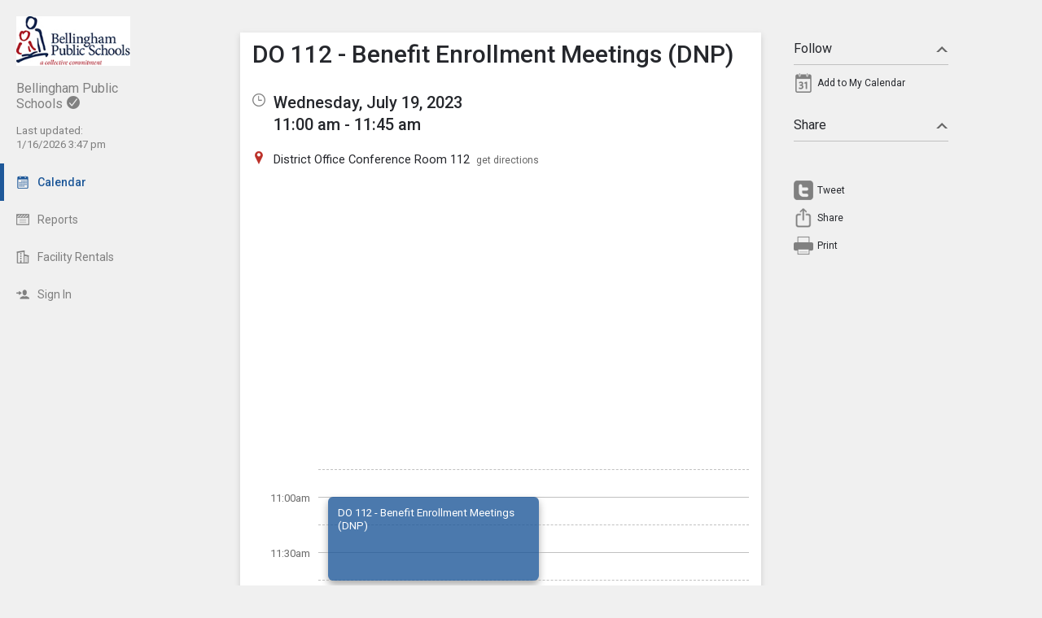

--- FILE ---
content_type: text/html; charset=UTF-8
request_url: http://calendar.bellinghamschools.org/index.php?type=view&action=event&id=265971
body_size: 6866
content:
<!DOCTYPE html>
<html prefix="og: http://ogp.me/ns# fb: http://ogp.me/ns/fb# tandemcalendar: http://ogp.me/ns/fb/tandemcalendar#" lang="en">
<head>
  <meta charset="utf-8">
    <link rel="canonical" href="https://app.tandem.co/US/WA/Bellingham-Public-Schools" />
<script type="text/javascript">
var appInsights=window.appInsights||function(config){ function i(config){t[config]=function(){var i=arguments;t.queue.push(function(){t[config].apply(t,i)})}}var t={config:config},u=document,e=window,o="script",s="AuthenticatedUserContext",h="start",c="stop",l="Track",a=l+"Event",v=l+"Page",y=u.createElement(o),r,f;y.src=config.url||"https://az416426.vo.msecnd.net/scripts/a/ai.0.js";u.getElementsByTagName(o)[0].parentNode.appendChild(y);try{t.cookie=u.cookie}catch(p){}for(t.queue=[],t.version="1.0",r=["Event","Exception","Metric","PageView","Trace","Dependency"];r.length;)i("track"+r.pop());return i("set"+s),i("clear"+s),i(h+a),i(c+a),i(h+v),i(c+v),i("flush"),config.disableExceptionTracking||(r="onerror",i("_"+r),f=e[r],e[r]=function(config,i,u,e,o){var s=f&&f(config,i,u,e,o);return s!==!0&&t["_"+r](config,i,u,e,o),s}),t }({ instrumentationKey:"ececc94a-6e25-41e1-886e-8bdc90045a74", accountId: "764" });
window.appInsights = appInsights;

        appInsights.queue.push(function () {
                appInsights.context.addTelemetryInitializer(function (envelope) {
                        var telemetryItem = envelope.data.baseData;
                        if (envelope.name === Microsoft.ApplicationInsights.Telemetry.Exception.envelopeType) {
                                var new_exceptions = [];
                                for (i in telemetryItem.exceptions) {
                                        if(telemetryItem.exceptions[i].message != 'null is not an object (evaluating \'elt.parentNode\')'
                                                && telemetryItem.exceptions[i].message != 'TypeError: null is not an object (evaluating \'elt.parentNode\')') {
                                                new_exceptions.push(telemetryItem.exceptions[i]);
                                        }
                                }

                                if(new_exceptions.length > 0) {
                                        telemetryItem.exceptions = new_exceptions;
                                } else {
                                        return false;
                                }
                        }
                });
        });
var properties = {}
properties["type"] = "view";
properties["action"] = "event";
properties["Screen Resolution"] = screen.width + "x" + screen.height;
appInsights.trackPageView("view - event", null, properties);
</script>
  <link rel="preconnect" href="https://fonts.googleapis.com">
  <link rel="preconnect" href="https://fonts.gstatic.com" crossorigin>
  <link rel="stylesheet" type="text/css" href="https://fonts.googleapis.com/css2?family=Roboto:wght@400;500&display=swap"/>
  <title>DO 112 - Benefit Enrollment Meetings (DNP)</title>
  <link rel="alternate" media="only screen and (max-width: 640px)" href="https://calendar.bellinghamschools.org/mobile/calendar/details/265971/"/>  <meta name="robots" content="noindex" />
<link href="http://calendar.bellinghamschools.org/2.1.11/11237/css/css_30_default.php?&amp;v=312&amp;css_files=css_new_common_details.php%3Acss_30_events_details.php%3Acss_events_common.php%3Acss_new_common_navigation.php&amp;browser_name=Chrome&amp;colors_directory=advanced&amp;special_event_color=%2396EBF4&amp;ui=card&amp;title_font=%231e5899&amp;gray_bg=1" rel="stylesheet" type="text/css" />
<meta name="viewport" content="width=device-width, initial-scale=1" />
<!-- Le HTML5 shim, for IE6-8 support of HTML5 elements -->
<!--[if lt IE 9]>
<script src="http://html5shim.googlecode.com/svn/trunk/html5.js" crossorigin="anonymous"></script>
<![endif]-->

<script type="text/javascript">
var code_loc = '2.1.11/11237/';
var index_path = '/';
var code_revision = '2';
var is_admin = '0';
var is_private = '0';
var host_id_link = '';
var ajax_prefix = 'index.php?' + host_id_link;
var date_format_code = '';
var time_format_code = '';
var body_style = null;
var container_style = null;
var print_active = false;
var beforePrint = function()
{
        if(!print_active)
        {
                container_style = $('#container').attr('style');
                body_style = $('#body').attr('style');

                if(container_style == null) container_style = '';
                if(body_style == null) body_style = '';

                $('#container').css('width', '100%').css('max-width', '100%').css('min-width', '100%');
                $('#body').css('width', '100%').css('max-width', '100%').css('min-width', '100%');
                print_active = true;
        };
};
var afterPrint = function()
{
        if(print_active)
        {
                $('#container').attr('style', container_style);
                $('#body').attr('style', body_style);
                print_active = false;
        };
};
if(window.matchMedia)
{
        var mediaQueryList = window.matchMedia('print');
        if(mediaQueryList)
        {
                mediaQueryList.addListener( function(mql)
                {
                        if(mql.matches)
                        {
                                beforePrint();
                        }
                        else
                        {
                                afterPrint();
                        }
                });
        }
}
window.onbeforeprint = beforePrint;
window.onafterprint = afterPrint;
</script>
<script type="text/javascript" src="http://ajax.googleapis.com/ajax/libs/jquery/1.12.4/jquery.min.js" crossorigin="anonymous"></script>
<script>if (!window.jQuery) { document.write('<script src="2.1.11/11237/jscript/jquery-1.12.4.min.js" crossorigin="anonymous"><\/script>'); }</script>
<script type="text/javascript" src="2.1.11/11237/jscript/event/new_ui_details.js?v=17"></script>
<script type="text/javascript" src="2.1.11/11237/jscript/export/add_to_calendar.js?v=10"></script>
<script type="text/javascript" src="2.1.11/11237/jscript/event/event_alarms.js"></script>
<meta property="fb:app_id"      content="152832328098768" />
<meta property="og:type"        content="tandemcalendar:event" />
<meta property="og:url"         content="http://calendar.bellinghamschools.org/index.php?type=view&amp;action=event&amp;id=265971" />
<meta property="og:title"       content="DO 112 - Benefit Enrollment Meetings (DNP)" />
<meta property="og:image"       content="https://www.tandem.co/img/tandem-logo2-dark-gray.png" />

<script type="text/javascript" src="2.1.11/11237/jscript/common/navigation.js?v=68"></script>
<link rel="shortcut icon" href="2.1.11/11237/favicon2.ico" />
</head>

<body>

<div id="more_section_menu" class="drop_menu" style="display: none;" role="menu" aria-label="More Main Sections"></div><div id="top_bar" class="top_bar" role="banner"><div id="top_bar_center" class="top_bar_center top_bar_center_flex"><div id="top_bar_account" class="top_bar_account" itemscope itemtype="http://schema.org/EducationalOrganization"><div id="top_bar_account_logo" class="top_bar_account_logo"><img src="http://calendar.bellinghamschools.org/logos/764-53.jpg" style="border: 0px;" alt="Bellingham Public Schools Logo" itemprop="logo" /></div><div id="top_bar_account_name" class="top_bar_account_name"><span itemprop="name">Bellingham Public Schools</span><img src="2.1.11/11237/images/new_ui/done_circle_16px_gray.png" alt="Verified Account" width="16" height="16" data-tip-title="Verified Account" data-tip-body="This calendar is being updated by a verified admin. Huzzah!" srcset="2.1.11/11237/images/new_ui/done_circle_16px_gray.png 1x, 2.1.11/11237/images/new_ui/done_circle_32px_gray.png 2x" class="branding_verify_icon" /></div><div id="top_bar_account_abbrev" class="top_bar_account_abbrev">BSD501</div><div id="top_bar_account_verified" class="top_bar_account_verified"><div class="branding_verify_and_last_updated"><div class="branding_last_updated">Last updated:<br />1/16/2026 3:47 pm</div></div></div><meta itemprop="url" content="http://www.bellinghamschools.org" /></div><div id="top_bar_left" class="top_bar_left" role="navigation" aria-label="Main Sections"><a id="top_bar_link_calendar" class="top_bar_link_active top_bar_link_active_first" href="index.php?type=view&amp;action=month" data-count="0"><img src="2.1.11/11237/images/new_ui/calendar2_f0_mask_16px.png" alt="" width="16" height="16" srcset="2.1.11/11237/images/new_ui/calendar2_f0_mask_16px.png 1x, 2.1.11/11237/images/new_ui/calendar2_f0_mask_32px.png 2x" class="icon masked" /><span class="link_text">Calendar</span></a><a id="top_bar_link_reports" class="top_bar_link" href="index.php?type=reports&amp;action=list" data-count="0"><img src="2.1.11/11237/images/new_ui/report_16px_gray.png" alt="" width="16" height="16" srcset="2.1.11/11237/images/new_ui/report_16px_gray.png 1x, 2.1.11/11237/images/new_ui/report_32px_gray.png 2x" class="icon" /><span class="link_text">Reports</span></a><a id="top_bar_link_facility_request_desc" class="top_bar_link" href="index.php?type=facility_event&amp;action=desc" data-count="0"><img src="2.1.11/11237/images/new_ui/facility_16px_gray.png" alt="" width="16" height="16" srcset="2.1.11/11237/images/new_ui/facility_16px_gray.png 1x, 2.1.11/11237/images/new_ui/facility_32px_gray.png 2x" class="icon" /><span class="link_text">Facility Rentals</span></a><a id="top_bar_link_login" class="top_bar_link" href="https://calendar.bellinghamschools.org/index.php?type=login&amp;action=form" data-count="0"><img src="2.1.11/11237/images/new_ui/sign_in_16px_gray.png" alt="" width="16" height="16" srcset="2.1.11/11237/images/new_ui/sign_in_16px_gray.png 1x, 2.1.11/11237/images/new_ui/sign_in_32px_gray.png 2x" class="icon" /><span class="link_text">Sign In</span></a><div id="more_section_link_container" class="drop_menu_toggler_container" onclick="show_hide_drop_menu('more_section_link_container','more_section_menu','left', 0, 0, false, 'more_section_link_container', 'top');" style="display: none;" aria-haspopup="true" aria-controls="more_section_menu"><a id="more_section_link" class="top_bar_header" href="javascript:void(0);" data-count="0"><img src="2.1.11/11237/images/new_ui/ellipsis_16px_gray.png" alt="" width="16" height="16" srcset="2.1.11/11237/images/new_ui/ellipsis_16px_gray.png 1x, 2.1.11/11237/images/new_ui/ellipsis_32px_gray.png 2x" class="icon" style="vertical-align: top;" /><span class="link_text">More</span><span class="drop_menu_toggler drop_menu_toggler_show_login"><i class="drop_menu_toggler_chevron drop_menu_toggler_chevron_down"></i></span></a></div></div><div id="top_bar_right" class="top_bar_right" role="navigation" aria-label="Additional Sections"><a id="top_bar_link_hide_nav" class="top_bar_link" href="javascript:hide_nav();" data-count="0" style="display: none;"><img src="2.1.11/11237/images/new_ui/stop_16px_gray.png" alt="" width="16" height="16" srcset="2.1.11/11237/images/new_ui/stop_16px_gray.png 1x, 2.1.11/11237/images/new_ui/stop_32px_gray.png 2x" class="icon" /><span class="link_text">Hide</span></a><a id="top_bar_link_collapse" class="top_bar_link top_bar_link_last" href="javascript:toggle_nav();" data-count="0" style="display: none;"><img src="2.1.11/11237/images/new_ui/left_16px_gray.png" alt="" width="16" height="16" srcset="2.1.11/11237/images/new_ui/left_16px_gray.png 1x, 2.1.11/11237/images/new_ui/left_32px_gray.png 2x" class="icon" /><span class="link_text">Collapse</span></a></div></div></div><div><input type="hidden" id="code_loc" name="code_loc" value="2.1.11/11237/" /></div>
  <script type="text/javascript" src="2.1.11/11237/jscript/tooltip/tooltip_roboto.js?v=19"></script>


<div id="container" class="container container_full_nav container_view container_view_event">

<div id="body" class="body body_view body_view_event" style="max-width: 967px;">

<div id="send_email_friend" style="display: none;" role="dialog" aria-labelledby="share_event_title">
 <div style="float: right;"><a style="text-decoration: none;" href="javascript:hide_mailer();">close</a></div><div class="share_event_title"><h3>Share Event</h3></div><div id="share_event_url_label" class="share_event_url_label">Event URL</div><div id="share_event_url" class="share_event_url" aria-labelledby="share_event_url_label">http://calendar.bellinghamschools.org/index.php?type=view&action=event&id=265971</div><div class="common_button_container common_button_container_bottom">
<div class="common_button_outer common_button_outer_inactive"><div class="common_button common_button_inactive"><a class="common_button common_button_inactive" href="javascript:copyToClipboard('#share_event_url', 'Event URL');" role="button"><span class="common_button common_button_inactive">Copy URL</span></a></div></div></div>
<div class="common_button_container common_button_container_bottom">
<div class="common_button_outer common_button_outer_active"><div class="common_button common_button_active"><a class="common_button common_button_active" href="mailto:?subject=DO%20112%20-%20Benefit%20Enrollment%20Meetings%20%28DNP%29%20on%20Wednesday%2C%20July%2019%2C%202023&body=http%3A%2F%2Fcalendar.bellinghamschools.org%2Findex.php%3Ftype%3Dview%26action%3Devent%26id%3D265971" role="button"><span class="common_button common_button_active">Send Email</span></a></div></div></div>
</div>
<div class="new_event_details_container" role="main">
 <table style="width: 100%;">
  <tr>
   <td class="new_event_details_shadow_box" style="width: 80%; text-align: left; vertical-align: top;" itemscope itemtype="http://schema.org/Event">
 <div class="new_event_details_title"><a id="common_show_nav_link" class="show_nav_link" href="javascript:show_nav();" data-tip-title="#common_show_nav_link_tooltip_title" data-tip-body-id="common_show_nav_link_tooltip_body" aria-describedby="common_show_nav_link_tooltip_body" style="display: none;"><img src="2.1.11/11237/images/new_ui/hamburger_24px_gray.png" alt="Show Nav" width="24" height="24" srcset="2.1.11/11237/images/new_ui/hamburger_24px_gray.png 1x, 2.1.11/11237/images/new_ui/hamburger_48px_gray.png 2x" /></a><span id="common_show_nav_link_tooltip_title" class="sr-only">Show Menu</span>
<span id="common_show_nav_link_tooltip_body" class="sr-only">Click this to show the menu.</span>
<h2><span itemprop="name">DO 112 - Benefit Enrollment Meetings (DNP)</span></h2></div>

 <div class="new_event_details_dates_times">
 <table>
 <tr>
  <td class="new_events_details_header"><img src="2.1.11/11237/images/new_ui/available_time_16px_gray.png" alt="Date &amp; Time" width="16" height="16" aria-hidden="true" srcset="2.1.11/11237/images/new_ui/available_time_16px_gray.png 1x, 2.1.11/11237/images/new_ui/available_time_32px_gray.png 2x" /></td>
  <td class="new_events_details_body"><div id="event_date_time_data" class="new_events_details_body_data" aria-label="Date &amp; Time"><div id="new_event_details_main_dates_times"><a href="index.php?type=view&amp;action=day&amp;cur_month=7&amp;cur_day=19&amp;cur_year=2023">Wednesday, July 19, 2023</a><br />11:00 am - 11:45 am
</div><meta itemprop="startDate" content="2023-07-19T11:00" /><meta itemprop="endDate" content="2023-07-19T11:45" /><meta itemprop="url" content="http://calendar.bellinghamschools.org/index.php?type=view&action=event&id=265971" /><meta itemprop="eventStatus" content="http://schema.org/EventScheduled" /></div></td>
 </tr>

 </table>
 </div>
 <div id="new_event_details_main" class="new_event_details_main">
 <table class="new_event_details_main">
 <tr>
  <td class="new_events_details_header"><img src="2.1.11/11237/images/new_ui/place_color_16px.png" alt="Location" width="16" height="16" aria-hidden="true" srcset="2.1.11/11237/images/new_ui/place_color_16px.png 1x, 2.1.11/11237/images/new_ui/place_color_32px.png 2x" /></td>
  <td class="new_events_details_body"><div id="event_locations_data" class="new_events_details_body_data" aria-label="Location"><div><span itemprop="location" itemscope itemtype="http://schema.org/Place"><a id="facility_local:2131" href="index.php?type=local_facilities&amp;action=details&amp;id=2131"><span itemprop="name">District Office Conference Room 112</span></a>&nbsp;&nbsp;<a target="_blank" class="new_event_details_optional_link print_hide" href="https://www.google.com/maps/dir/Current+Location/1306%20Dupont%20Street+Bellingham+WA+98225"  data-tip-title="Get Directions from Google Maps" data-tip-body="Click this link to get directions to this location using Google Maps">get directions</a><meta itemprop="address" content="1306 Dupont Street Bellingham, WA 98225" /></span>
</div></div></td>
 </tr>

</table><div id="google_map" aria-label="Google Map" style="background-image: url('https://maps.googleapis.com/maps/api/staticmap?center=1306%20Dupont%20Street%20Bellingham%2C%20WA%2098225&zoom=15&size=640x320&maptype=roadmap&markers=color:red%7Clabel:%7C1306%20Dupont%20Street%20Bellingham%2C%20WA%2098225&key=AIzaSyA-eJ7J3ilvswxJRG3gisOW4-rtryaLA9s');"><a class="hide_map" href="javascript:$('#google_map').hide();">&times;</a></div><div id="event_bubble" aria-hidden="true"><div class="event_bubbles large"><div class="times_and_lines"><div class="times_and_lines_row"><div class="times"><div class="time empty">&nbsp;</div><div class="time">11:00am</div><div class="time">11:30am</div><div class="time">12:00pm</div></div><div class="lines"><div class="line end">&nbsp;</div><div class="line start">&nbsp;</div><div class="line end">&nbsp;</div><div class="line start">&nbsp;</div><div class="line end">&nbsp;</div></div></div></div><div class="event_bubble"><div class="event normal" style="left: 0%;width: 50%;top: 34px;height: 103px;"><div class="main" style="height: 79px; padding-top: 12px; padding-bottom: 12px;top: 0;"><div id="event_bubble_name" class="name">DO 112 - Benefit Enrollment Meetings (DNP)</div></div></div></div></div></div>
<table class="new_event_details_main">
 </table>

 </div>

 <div id="tag_details" class="new_event_details_optional_section details_section_closed">

  <div id="tag_details_title" class="new_event_details_optional_section_title">
<a class="new_event_details_optional_section_title_text" href="javascript:show_hide_optional_section('tag_details', true);" aria-controls="tag_details_data" aria-expanded="false"><img src="2.1.11/11237/images/new_ui/tag_16px_gray.png" alt="" width="16" height="16" srcset="2.1.11/11237/images/new_ui/tag_16px_gray.png 1x, 2.1.11/11237/images/new_ui/tag_32px_gray.png 2x" style="margin-top: 1px; padding-right: 10px; vertical-align: top;" />Tags<i class="details_section_chevron details_section_chevron_down"></i></a></div>

  <div id="tag_details_data" class="new_event_details_optional_section_data" style="display: none;"> <table class="new_event_details_minor">
 <tr>
  <td class="new_events_minor_details_body"><div class="new_events_minor_details_body_title" id="event_schools_title">School</div><div class="new_events_minor_details_body_data" id="event_schools_data" aria-labelledby="event_schools_title"><div><a href="index.php?type=schools&amp;action=details&amp;id=24">District Office</a>
</div></div></td>
 </tr>

 <tr>
  <td class="new_events_minor_details_body"><div class="new_events_minor_details_body_title" id="event_departments_title">Department</div></td>
 </tr>

 <tr>
  <td class="new_events_minor_details_body"><div class="new_events_minor_details_body_title" id="event_activities_title">Activity</div></td>
 </tr>

 <tr>
  <td class="new_events_minor_details_body"><div class="new_events_minor_details_body_title" id="event_event_types_title">Event Type</div></td>
 </tr>

 </table>

</div>

 </div>

 <div id="raw_details" class="new_event_details_optional_section details_section_closed">

  <div id="raw_details_title" class="new_event_details_optional_section_title">
<a class="new_event_details_optional_section_title_text" href="javascript:show_hide_optional_section('raw_details', true);" aria-controls="raw_details_data" aria-expanded="false"><img src="2.1.11/11237/images/new_ui/list_16px_gray.png" alt="" width="16" height="16" srcset="2.1.11/11237/images/new_ui/list_16px_gray.png 1x, 2.1.11/11237/images/new_ui/list_32px_gray.png 2x" style="margin-top: 1px; padding-right: 10px; vertical-align: top;" />Misc Info<i class="details_section_chevron details_section_chevron_down"></i></a></div>

  <div id="raw_details_data" class="new_event_details_optional_section_data" style="display: none;"> <table class="new_event_details_minor">
 <tr>
  <td class="new_events_minor_details_body"><div class="new_events_minor_details_body_title" id="event_last_modified_title">Last Modified</div><div class="new_events_minor_details_body_data" id="event_last_modified_data" aria-labelledby="event_last_modified_title">Wed, Jul 19, 2023 @ 10:50 am</div></td>
 </tr>

 <tr>
  <td class="new_events_minor_details_body"><div class="new_events_minor_details_body_title" id="event_id_title">Event ID</div><div class="new_events_minor_details_body_data" id="event_id_data" aria-labelledby="event_id_title">265971</div></td>
 </tr>

 </table>

</div>

 </div>

<!-- End of new_event_details_container -->
   <td id="new_event_details_all_actions" style="width: 20%; text-align: right; vertical-align: top;">
<div class="new_event_details_all_actions"> <div class="new_event_details_actions_container"> <div id="follow_actions_title" class="new_event_details_actions_title"><a href="javascript:show_hide_action_section('follow_actions');" aria-controls="follow_actions_data" aria-expanded="true">Follow<i class="details_actions_chevron details_actions_chevron_up"></i></a></div> <div id="follow_actions_data" class="new_event_details_actions" role="menu">
<div class="event_action" role="menuitem"><a   class="event_action_icon" href="index.php?type=export&amp;action=ical&amp;id=265971" aria-hidden="true" data-tip-title="Add to My Calendar" data-tip-body="Click here to add this event to your personal calendar.  When prompted by your browser, click |strong|Open|/strong|."><img src="2.1.11/11237/images/new_ui/calendar_24px_gray.png" alt="Add to my calendar" width="24" height="24" srcset="2.1.11/11237/images/new_ui/calendar_24px_gray.png 1x, 2.1.11/11237/images/new_ui/calendar_48px_gray.png 2x" /></a><a   class="event_action" href="index.php?type=export&amp;action=ical&amp;id=265971" data-tip-title="Add to My Calendar" data-tip-body="Click here to add this event to your personal calendar.  When prompted by your browser, click |strong|Open|/strong|.">Add to My Calendar</a></div> </div> </div>

 <div class="new_event_details_actions_container"> <div id="share_actions_title" class="new_event_details_actions_title"><a href="javascript:show_hide_action_section('share_actions');" aria-controls="share_actions_data" aria-expanded="true">Share<i class="details_actions_chevron details_actions_chevron_up"></i></a></div> <div id="share_actions_data" class="new_event_details_actions" role="menu">
<div style="padding: 5px 0px 10px;" class="event_action">
<iframe src="https://www.facebook.com/plugins/like.php?href=http%3A%2F%2Fcalendar.bellinghamschools.org%2Findex.php%3Ftype%3Dview%26action%3Devent%26id%3D265971 &width=140&layout=button_count&action=like&size=small&show_faces=false&share=true&height=20&appId=152832328098768" width="120" height="20" style="border:none;overflow:hidden" scrolling="no" frameborder="0" allowTransparency="true"></iframe>
</div>
<div class="event_action">
<style type="text/css" media="screen">

                                                              #custom-tweet-button a
                                                              {
                                                                display: block;
                                                                padding: 0px 0px 0px 29px;
                                                                height: 24px;
                                                                background: url('2.1.11/11237/images/new_ui/twitter_24px_gray.png') left center no-repeat;
                                                              }

                                                              @media (-webkit-min-device-pixel-ratio: 2), (min-resolution: 192dpi)
                                                              {
                                                                      #custom-tweet-button a
                                                                      {
                                                                              background-image: url('2.1.11/11237/images/new_ui/twitter_48px_gray.png');
                                                                              background-size: 24px 24px;
                                                                              background-repeat: no-repeat;
                                                                      }
                                                              }

                                                            </style>
<div id="custom-tweet-button"><a class="event_action" rel="nofollow" href="javascript:tweet_it('265971');"><div style="">Tweet</div></a></div>
</div>
<div class="event_action" role="menuitem"><a   class="event_action_icon" href="javascript:native_os_share('DO 112 - Benefit Enrollment Meetings (DNP)', 'View the event DO 112 - Benefit Enrollment Meetings (DNP)', 'http://calendar.bellinghamschools.org/index.php?type=view&action=event&id=265971', function() { show_mailer() });" aria-hidden="true" data-tip-title="Share this Event" data-tip-body="Click this link to share this event to someone you know."><img src="2.1.11/11237/images/new_ui/share_ios_24px_gray.png" alt="Share" width="24" height="24" srcset="2.1.11/11237/images/new_ui/share_ios_24px_gray.png 1x, 2.1.11/11237/images/new_ui/share_ios_48px_gray.png 2x" /></a><a   class="event_action" href="javascript:native_os_share('DO 112 - Benefit Enrollment Meetings (DNP)', 'View the event DO 112 - Benefit Enrollment Meetings (DNP)', 'http://calendar.bellinghamschools.org/index.php?type=view&action=event&id=265971', function() { show_mailer() });" aria-controls="send_email_friend" id="send_email_friend_action_title" data-tip-title="Share this Event" data-tip-body="Click this link to share this event to someone you know.">Share</a></div><div class="event_action" role="menuitem"><a   class="event_action_icon" href="javascript:print();" aria-hidden="true" data-tip-title="View Printable Version of Page" data-tip-body="Click this link to open a new browser page with a simplified version of the Event details view that can be used for printing."><img src="2.1.11/11237/images/new_ui/print_24px_gray.png" alt="Print" width="24" height="24" srcset="2.1.11/11237/images/new_ui/print_24px_gray.png 1x, 2.1.11/11237/images/new_ui/print_48px_gray.png 2x" /></a><a   class="event_action" href="javascript:print();" data-tip-title="View Printable Version of Page" data-tip-body="Click this link to open a new browser page with a simplified version of the Event details view that can be used for printing.">Print</a></div> </div> </div>

</div>   </td>
  </tr>
 </table>
</div>
<input type="hidden" id="enable_schools" name="enable_schools" value="1" />
<input type="hidden" id="enable_new_ui" name="enable_new_ui" value="1" />
<input type="hidden" id="ui" name="ui" value="card" />
<input type="hidden" id="config_ui" name="config_ui" value="" />
</div>

<div id="footer" class="footer">
 <div class="footer_center" style="max-width: 967px;">
<div class="footer_scheduled_with_tandem">Powered by <img src="2.1.11/11237/images/tandem_icon2_16px.png" srcset="2.1.11/11237/images/tandem_icon2_16px.png 1x, 2.1.11/11237/images/tandem_icon2_32px.png 2x" width="16" height="16" style="vertical-align: top;" alt="Powered by Tandem" /> <a href="https://www.tandem.co/">Tandem</a></div>
</div>
</div>

</div>

<div id="fb-root"></div>
<script type="text/javascript">
(function(d, s, id) {
  var js, fjs = d.getElementsByTagName(s)[0];
  if (d.getElementById(id)) return;
  js = d.createElement(s); js.id = id;
  js.src = "//connect.facebook.net/en_US/sdk.js#xfbml=1&version=v2.9&appId=152832328098768";
  js.crossOrigin = "anonymous";
  fjs.parentNode.insertBefore(js, fjs);
}(document, 'script', 'facebook-jssdk'));</script>
</body>
</html>